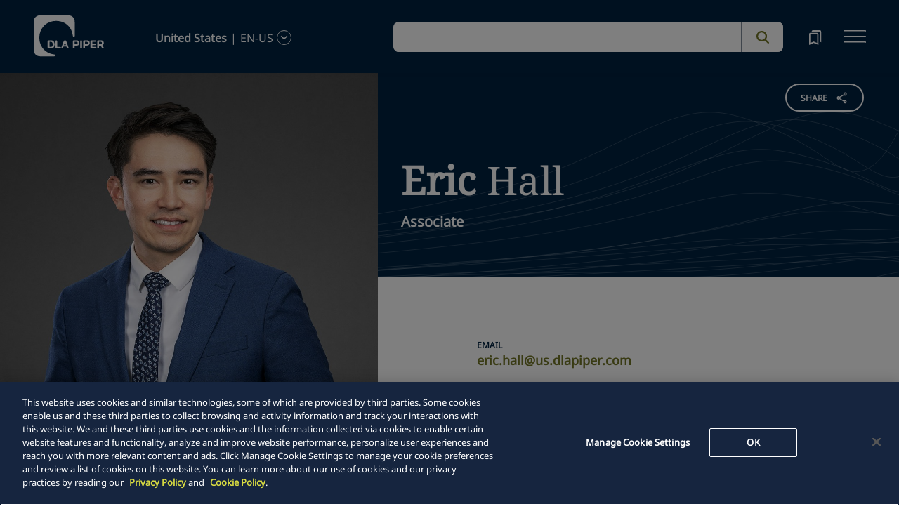

--- FILE ---
content_type: application/javascript; charset=utf-8
request_url: https://www.dlapiper.com/_next/static/chunks/799.a1700fecc1f3e334.js
body_size: 244
content:
"use strict";(self.webpackChunk_N_E=self.webpackChunk_N_E||[]).push([[799],{4799:function(r,e,t){t.r(e),t.d(e,{default:function(){return s}});var o=t(5893),n=t(7294);class s extends n.Component{static getDerivedStateFromError(r){let e=localStorage.getItem("ErrorLog"),t=new Date().toDateString(),o="".concat(e||"").concat(t," ===== ").concat(r);return localStorage.setItem("ErrorLog",o),{hasError:!0}}componentDidCatch(r,e){console.error("error:",r),console.error("errorInfo:",e)}render(){return this.state.hasError?(0,o.jsx)("h1",{children:"Something went wrong."}):this.props.children}constructor(r){super(r),this.state={hasError:!1}}}}}]);

--- FILE ---
content_type: image/svg+xml
request_url: https://www.dlapiper.com/icons/dla-logo.svg
body_size: -265
content:

<svg id="Layer_1" xmlns="http://www.w3.org/2000/svg" xmlns:xlink="http://www.w3.org/1999/xlink" viewBox="0 0 56.38 32.88" height="60" width="60">
<path class="st0" d="M5.245471,32.8818893c-1.2141457,0-2.0251405-0.2338638-2.7448163-0.6433487
		c-0.8195285-0.4665947-1.494151-1.1620197-1.9348159-1.9976997C0.124796,29.4047832,0,28.5069427,0,27.3542538V5.5279365
		C0,4.374948,0.124796,3.4771273,0.5658388,2.6410499c0.4406649-0.8354809,1.1152874-1.5310851,1.9348159-1.9974005
		C3.2203305,0.2341638,4.0313253,0.0001011,5.245471,0h22.4217377c1.2139626,0.0001011,2.0251369,0.2341638,2.7446346,0.6436493
		c0.8197269,0.4663154,1.4941502,1.1619196,1.9350929,1.9974005c0.4409447,0.8360775,0.5656395,1.7338982,0.5656395,2.8868866
		v11.0165443c0,0.4836998-0.2688255,0.7346706-0.715992,0.7346706c-0.4459972,0-0.6868572-0.2463169-0.7513447-0.7346706
		c-0.4448223-3.362215-1.6297474-6.0475616-3.7230549-8.1713305c-2.370409-2.4046388-5.726038-3.8798885-9.7077351-3.8798885
		c-8.0237837,0-13.5054607,5.9895763-13.5054607,13.5057802c0,3.7883091,1.3925481,7.1881161,3.8011274,9.6294937
		c2.0546589,2.0823765,4.7847166,3.4273968,8.1487989,3.794136c0.6614151,0.071867,0.8774109,0.3298397,0.8774109,0.7595367
		c0,0.2039642-0.0643864,0.3760681-0.189003,0.4976616c-0.133152,0.1297722-0.3526478,0.2020187-0.6565418,0.2020187H5.245471
		L5.245471,32.8818893z" fill="#fff"></path>
</svg>


--- FILE ---
content_type: image/svg+xml
request_url: https://www.dlapiper.com/icons/fab-linkedin.svg
body_size: -2567
content:
<svg xmlns="http://www.w3.org/2000/svg" width="24" height="24" viewBox="0 0 24 24">
  <g id="LinkedIn" transform="translate(-144 -376)">
    <path id="iconmonstr-linkedin-3" d="M14.25,0H3.75A3.75,3.75,0,0,0,0,3.75v10.5A3.75,3.75,0,0,0,3.75,18h10.5A3.75,3.75,0,0,0,18,14.25V3.75A3.75,3.75,0,0,0,14.25,0ZM6,14.25H3.75V6H6Zm-1.125-9.2A1.323,1.323,0,1,1,6.188,3.726,1.318,1.318,0,0,1,4.875,5.049ZM15,14.25H12.75v-4.2c0-2.526-3-2.335-3,0v4.2H7.5V6H9.75V7.324A2.852,2.852,0,0,1,15,9.181Z" transform="translate(147 379)" fill="#7c7e43"/>
    <rect id="Rectangle_447" data-name="Rectangle 447" width="24" height="24" transform="translate(144 376)" fill="none"/>
  </g>
</svg>
